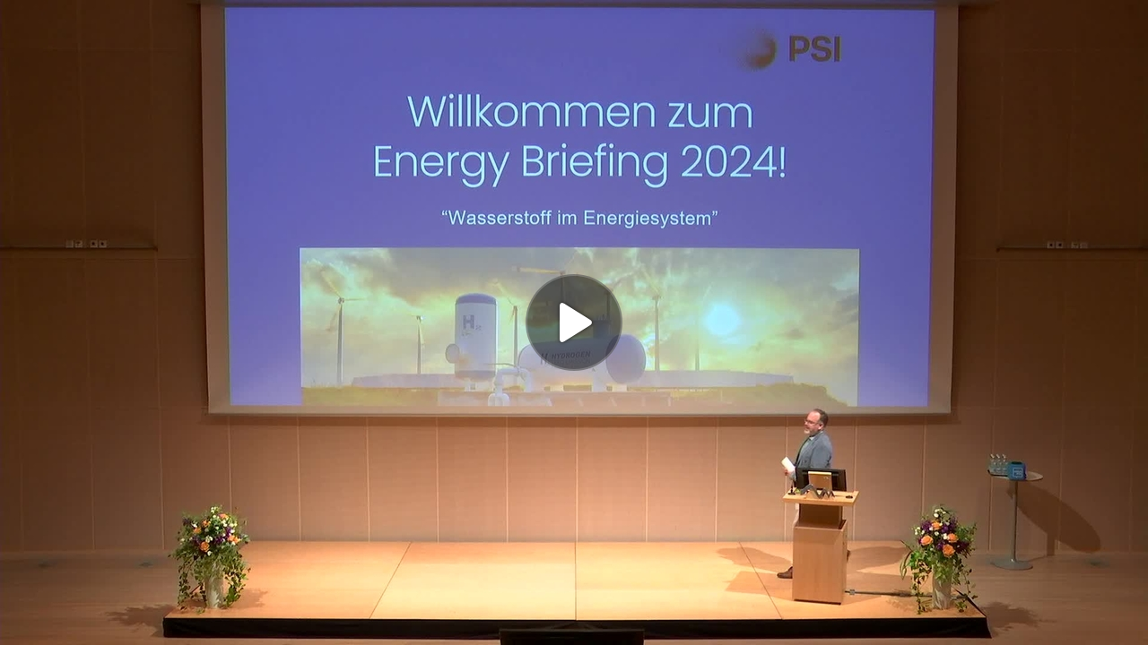

--- FILE ---
content_type: application/javascript
request_url: https://analytics.kaltura.switch.ch/api_v3/index.php?service=analytics&action=trackEvent&eventType=1&partnerId=124&entryId=0_8gvbpe1k&sessionId=bbad4af5-777e-6575-e376-fdf5dad6e8d4%3A81f87223-251c-d68e-e537-d81268e015cc
body_size: -569
content:
{"time":1768848408.376,"viewEventsEnabled":true}